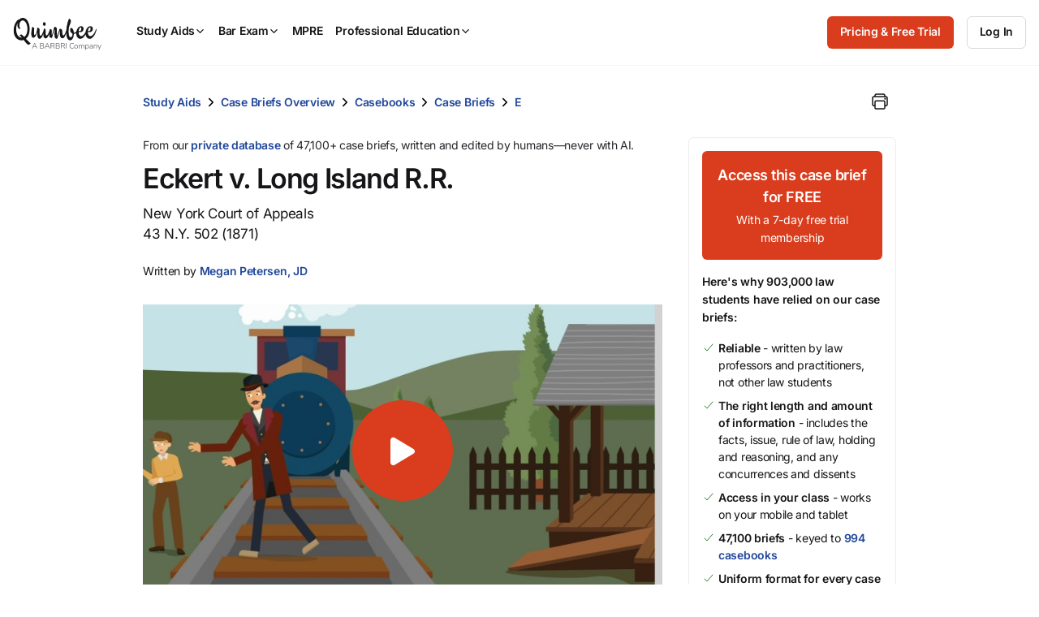

--- FILE ---
content_type: text/javascript; charset=utf-8
request_url: https://cdn.bizible.com/xdc.js?_biz_u=d604c9300a4f4d44ac26ed3af90e2ba8&_biz_h=-1719904874&cdn_o=a&jsVer=4.25.11.25
body_size: 217
content:
(function () {
    BizTrackingA.XdcCallback({
        xdc: "d604c9300a4f4d44ac26ed3af90e2ba8"
    });
})();
;
